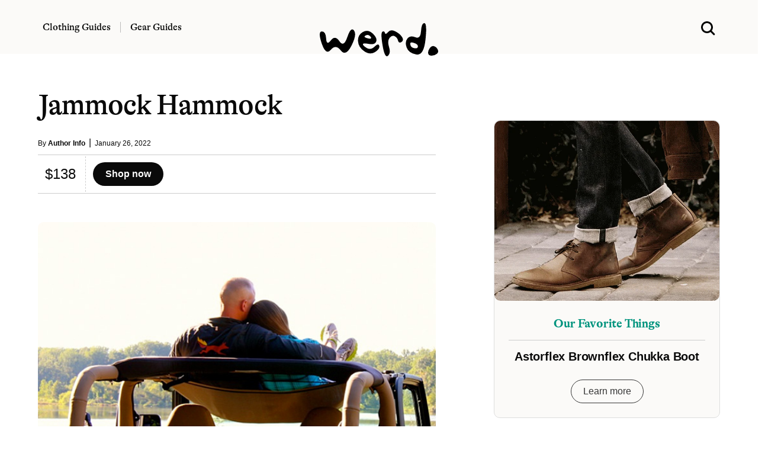

--- FILE ---
content_type: text/html; charset=UTF-8
request_url: https://www.werd.com/31624/jammock-hammock/
body_size: 9362
content:
<!DOCTYPE html>
<html lang="en">
<head>
<meta name="viewport" content="width=device-width">

<link
    rel="preload"
    href="/typeface/GT-Alpina-Standard-Regular.woff2"
    as="font"
    type="font/woff2"
    crossOrigin
/>

<link
    rel="preload"
    href="/typeface/GT-Alpina-Standard-Medium.woff2"
    as="font"
    type="font/woff2"
    crossOrigin
/>



<style>
@font-face {
  font-family: 'Alpina';
  font-style: normal;
  font-weight: 400;
  src: url('/typeface/GT-Alpina-Standard-Regular.woff2') format('woff2');
  font-display: swap;
            }

@font-face {
  font-family: 'Alpina';
  font-style: normal;
  font-weight: 500;
  src: url('/typeface/GT-Alpina-Standard-Medium.woff2') format('woff2');
  font-display: swap;
            }

@font-face {
  font-family: 'Alpina';
  font-style: normal;
  font-weight: 700;
  src: url('/typeface/GT-Alpina-Standard-Bold.woff2') format('woff2');
  font-display: swap;
            }
</style>

<link rel="stylesheet" href="/bulma.min.css">
<link rel="apple-touch-icon" sizes="180x180" href="/apple-touch-icon.png">
<link rel="icon" type="image/png" sizes="32x32" href="/favicon-32x32.png">
<link rel="icon" type="image/png" sizes="16x16" href="/favicon-16x16.png">
<link rel="alternate" type="application/rss+xml" href="https://www.werd.com/feed">
<link rel="dns-prefetch" href="https://www.google-analytics.com" />
<meta name="p:domain_verify" content="471a7c43a4b6cb1b027dfe0887196ae2"/>
<meta name="google-site-verification" content="3cKVxCmxyO54uw1q95b6wFA63rHlhjQj1Id1zNxPOMk" />

<link rel="preload" href="https://www.werd.com/wp-content/uploads/2015/09/Jammock-Hammock.jpg" as="image">

<link rel="alternate" type="application/rss+xml" href="https://www.werd.com/feed/" />


		<!-- All in One SEO Pro 4.5.1.1 - aioseo.com -->
		<title>Jammock Hammock | WERD</title>
		<meta name="description" content="It turns your truck bed or Jeep roll cage into a place to hang out. The American-made Jammock is a hammock for your vehicle made out of 1000 Denier Cordura. In your Jeep Wrangler (1987 to present YJ, TJ, JK, JKU) it offers shade and/or rooftop seating. In your pickup (fits most) it will keep" />
		<meta name="robots" content="max-snippet:-1, max-image-preview:large, max-video-preview:-1" />
		<link rel="canonical" href="https://www.werd.com/31624/jammock-hammock/" />
		<meta name="generator" content="All in One SEO Pro (AIOSEO) 4.5.1.1" />
		<meta property="og:locale" content="en_US" />
		<meta property="og:site_name" content="werd.com" />
		<meta property="og:type" content="article" />
		<meta property="og:title" content="Jammock Hammock | WERD" />
		<meta property="og:description" content="It turns your truck bed or Jeep roll cage into a place to hang out. The American-made Jammock is a hammock for your vehicle made out of 1000 Denier Cordura. In your Jeep Wrangler (1987 to present YJ, TJ, JK, JKU) it offers shade and/or rooftop seating. In your pickup (fits most) it will keep" />
		<meta property="og:url" content="https://www.werd.com/31624/jammock-hammock/" />
		<meta property="og:image" content="https://www.werd.com/wp-content/uploads/2015/09/Jammock-Hammock.jpg" />
		<meta property="og:image:secure_url" content="https://www.werd.com/wp-content/uploads/2015/09/Jammock-Hammock.jpg" />
		<meta property="og:image:width" content="620" />
		<meta property="og:image:height" content="474" />
		<meta property="article:published_time" content="2015-09-18T16:50:00+00:00" />
		<meta property="article:modified_time" content="2022-01-26T18:32:30+00:00" />
		<meta property="article:publisher" content="https://www.facebook.com/werdcom/" />
		<meta name="twitter:card" content="summary_large_image" />
		<meta name="twitter:site" content="@werdcom" />
		<meta name="twitter:title" content="Jammock Hammock | WERD" />
		<meta name="twitter:description" content="It turns your truck bed or Jeep roll cage into a place to hang out. The American-made Jammock is a hammock for your vehicle made out of 1000 Denier Cordura. In your Jeep Wrangler (1987 to present YJ, TJ, JK, JKU) it offers shade and/or rooftop seating. In your pickup (fits most) it will keep" />
		<meta name="twitter:creator" content="@werdcom" />
		<meta name="twitter:image" content="https://www.werd.com/wp-content/uploads/2015/09/Jammock-Hammock.jpg" />
		<script type="application/ld+json" class="aioseo-schema">
			{"@context":"https:\/\/schema.org","@graph":[{"@type":"Article","@id":"https:\/\/www.werd.com\/31624\/jammock-hammock\/#article","name":"Jammock Hammock | WERD","headline":"Jammock Hammock","author":{"@id":"https:\/\/www.werd.com\/author\/werdauthors\/#author"},"publisher":{"@id":"https:\/\/www.werd.com\/#organization"},"image":{"@type":"ImageObject","url":"https:\/\/www.werd.com\/wp-content\/uploads\/2015\/09\/Jammock-Hammock.jpg","width":620,"height":474},"datePublished":"2015-09-18T16:50:00-07:00","dateModified":"2022-01-26T18:32:30-08:00","inLanguage":"en-US","mainEntityOfPage":{"@id":"https:\/\/www.werd.com\/31624\/jammock-hammock\/#webpage"},"isPartOf":{"@id":"https:\/\/www.werd.com\/31624\/jammock-hammock\/#webpage"},"articleSection":"Legacy (Gear), Hammocks"},{"@type":"BreadcrumbList","@id":"https:\/\/www.werd.com\/31624\/jammock-hammock\/#breadcrumblist","itemListElement":[{"@type":"ListItem","@id":"https:\/\/www.werd.com\/#listItem","position":1,"name":"Home","item":"https:\/\/www.werd.com\/","nextItem":"https:\/\/www.werd.com\/31624\/jammock-hammock\/#listItem"},{"@type":"ListItem","@id":"https:\/\/www.werd.com\/31624\/jammock-hammock\/#listItem","position":2,"name":"Jammock Hammock","previousItem":"https:\/\/www.werd.com\/#listItem"}]},{"@type":"Organization","@id":"https:\/\/www.werd.com\/#organization","name":"WERD","url":"https:\/\/www.werd.com\/","logo":{"@type":"ImageObject","url":"https:\/\/werd.com\/wp-content\/uploads\/2022\/01\/werd_black_large.png","@id":"https:\/\/www.werd.com\/31624\/jammock-hammock\/#organizationLogo"},"image":{"@id":"https:\/\/www.werd.com\/#organizationLogo"},"sameAs":["https:\/\/www.facebook.com\/werdcom\/","https:\/\/twitter.com\/werdcom\/","https:\/\/www.pinterest.com\/werdcom\/"]},{"@type":"Person","@id":"https:\/\/www.werd.com\/author\/werdauthors\/#author","url":"https:\/\/www.werd.com\/author\/werdauthors\/","name":"Author Info","image":{"@type":"ImageObject","@id":"https:\/\/www.werd.com\/31624\/jammock-hammock\/#authorImage","url":"https:\/\/secure.gravatar.com\/avatar\/4d8d6e0324da2f46bf5bb886d9d700a7?s=96&d=mm&r=g","width":96,"height":96,"caption":"Author Info"}},{"@type":"WebPage","@id":"https:\/\/www.werd.com\/31624\/jammock-hammock\/#webpage","url":"https:\/\/www.werd.com\/31624\/jammock-hammock\/","name":"Jammock Hammock | WERD","description":"It turns your truck bed or Jeep roll cage into a place to hang out. The American-made Jammock is a hammock for your vehicle made out of 1000 Denier Cordura. In your Jeep Wrangler (1987 to present YJ, TJ, JK, JKU) it offers shade and\/or rooftop seating. In your pickup (fits most) it will keep","inLanguage":"en-US","isPartOf":{"@id":"https:\/\/www.werd.com\/#website"},"breadcrumb":{"@id":"https:\/\/www.werd.com\/31624\/jammock-hammock\/#breadcrumblist"},"author":{"@id":"https:\/\/www.werd.com\/author\/werdauthors\/#author"},"creator":{"@id":"https:\/\/www.werd.com\/author\/werdauthors\/#author"},"image":{"@type":"ImageObject","url":"https:\/\/www.werd.com\/wp-content\/uploads\/2015\/09\/Jammock-Hammock.jpg","@id":"https:\/\/www.werd.com\/31624\/jammock-hammock\/#mainImage","width":620,"height":474},"primaryImageOfPage":{"@id":"https:\/\/www.werd.com\/31624\/jammock-hammock\/#mainImage"},"datePublished":"2015-09-18T16:50:00-07:00","dateModified":"2022-01-26T18:32:30-08:00"},{"@type":"WebSite","@id":"https:\/\/www.werd.com\/#website","url":"https:\/\/www.werd.com\/","name":"WERD. Gear & Clothing Buying Guides for Men","description":"WERD is a men's product discovery guide featuring the best gear & menswear.","inLanguage":"en-US","publisher":{"@id":"https:\/\/www.werd.com\/#organization"}}]}
		</script>
		<!-- All in One SEO Pro -->



<style>

a:hover {
  text-decoration:underline;
}

a {
  color: #0066CC;
}

ul.homelist {
  list-style-type: square;
}

.round-corners, .size-full {border-radius: 10px;}

@media screen and (min-width: 1024px) {
  .h-scroll {border-right: 1px dashed rgba(0,0,0,.2);}
  .h-scroll:last-child {border-right: 0;}
  .content-top-left:nth-child(1) {border-bottom: 1px dashed rgba(0,0,0,.2); }
  .content-top-right:nth-child(1) {border-bottom: 1px dashed rgba(0,0,0,.2); }
  .content-block {border-right: 1px dashed rgba(0,0,0,.2); }
  .content-block-main {border-bottom: 1px dashed rgba(0,0,0,.2);}
  .content-block-feature {border-right: 1px dashed rgba(0,0,0,.2); }
  .content-block-feature:last-of-type {border-right: 0; }
  .content-block-list {border-right: 1px dashed rgba(0,0,0,.2); }
  .content-block-full, .content-block-full-cat {border-right: 1px dashed rgba(0,0,0,.2); border-bottom: 1px dashed rgba(0,0,0,.2);}
  .content-block-full-two-cols {border-right: 1px dashed rgba(0,0,0,.2); border-bottom: 1px dashed rgba(0,0,0,.2);}
  .content-block:last-child {border-right: 0;}
  .content-block:nth-child(3n+3), .content-block-list:nth-child(even), .content-block-full:nth-child(3n+1), .content-block-full-cat:nth-child(3n), .content-block-full-two-cols:nth-child(even) {border-right: 0;}
  .description-block-ad {padding:20px;}
}

@media screen and (max-width: 1024px) {
  .h-scroll {border-right: 1px dashed rgba(0,0,0,.2);}
  .h-scroll:last-child {border: 0;}
  .content-top-left {border-bottom: 1px dashed rgba(0,0,0,.2); }
  .content-top-right:nth-child(1) {border-bottom: 1px dashed rgba(0,0,0,.2); }
  .content-block-main {border-bottom: 1px dashed rgba(0,0,0,.2); padding:36px 0 12px 0;}
  .content-block, .content-block-full-cat, .content-block-top {border-bottom: 1px dashed rgba(0,0,0,.2);}
  .content-block-feature {border-right: 0px; border-bottom: 1px dashed rgba(0,0,0,.2);}
  .content-block-feature:last-of-type {border-bottom: 0; }
  .content-block-full, .content-block-full-two-cols {border: 1px dashed rgba(0,0,0,.2); border-top:0; padding:36px 0 12px 0;}
  .description-block {margin-bottom: 20px;}
  .description-block:last-child {padding-bottom: 0px;}
  .navbar-item {padding-left:0;}
  .navbar-burger {margin-left:0;}
  .description-block-ad {padding:10px;}
}

.gads {background:#fff;height:250px;overflow:hidden;}
.gads_300_600 {background:#fff;height:600px;overflow:hidden;}


.navstick {
position: -webkit-sticky;
position: sticky;
top: 0;
}

.article-copy a:link {text-decoration-line: underline;
    text-decoration-thickness: 1px;
    text-underline-position: under;
   -webkit-text-stroke: 0.15px; }

.article-copy h2 {font-family: 'Alpina', serif;}
.article-copy .box {font-family: 'Alpina', serif; font-weight:500;}

#svg-image {
    transition: all 0.5s ease;
}

</style>


</head>
<body>

  <div class="mt-3 pb-5 navstick is-hidden-mobile is-hidden-tablet-only" style="z-index:1000; background-color:#fbfaf8;">

    <div class="columns is-vcentered">
      <div class="column is-one-third">


<nav class="navbar px-6 mx-5" style="background-color:#fbfaf8;">

          <div class="navbar-item pl-0 pb-0 pt-3">
            <a class="title has-text-black is-size-6 pr-4" href="/clothing/" style="font-family: 'Alpina', serif; font-weight: 500; border-right: 1px solid #bbb;">Clothing Guides</a>
          </div>

          <div class="navbar-item pb-0 pl-1 pt-3">
          <a class="title has-text-black is-size-6 pl-0" href="/gear/" style="font-family: 'Alpina', serif; font-weight: 500;">Gear Guides</a>
          </div>
      </div>
      <div class="column is-one-third has-text-centered">

      <div id="svg-container" class="pt-3">
        <a href="/">
      <svg id="svg-image" width="200" xmlns="http://www.w3.org/2000/svg" viewBox="0 0 256.219 71.688" style="position:relative; margin-bottom:-44px;">
        <title>werd.com</title>
        <path id="werd." d="M360.981,226.688q0.9,15.966,10.181,3.955t18.677,1.9q9.4,13.916,17.016-9.058t14.4-14.282q6.786,8.693-5.445,32.886t-23.169,10.18Q381.708,238.26,371.089,251t-19.458-13.135q-8.838-25.878-.195-26.514T360.981,226.688Zm104.981,17.358q-8.472,8.18-16.919,3.149t-8.521-8.178q-0.072-3.15,12.989-.733t15.82-5.249q2.759-7.665-7.666-17.285T440.132,212.7q-11.109,6.569-10.156,19.776t13.5,21.679q12.548,8.472,23.291,1.758t9.2-13.379Q474.433,235.868,465.962,244.046Zm-20-23.779q4.98-2.905,9.131.293t3.125,5.4q-1.026,2.2-9.131-.293T445.967,220.267ZM497.114,245q-4.174-13.231,1.172-19.8t10.938-3.662a14.389,14.389,0,0,1,7.373,9.546q1.782,6.64,7.5,2.979t1.05-10.816q-4.664-7.152-14.624-12.207t-15.552,1.66q-5.592,6.714-6.714,1.807t-5.444-2.588q-4.321,2.319.415,30.054t11.4,22Q501.289,258.23,497.114,245Zm69.165-34.2q-1.124,17.749-12.158,13.086t-17.187,2.685q-6.153,7.35-1.758,19.385T555.9,261.087q16.333,3.1,20.069-32.251t-2.417-35.571Q567.4,193.045,566.279,210.794Zm-14.038,36.792q-6.861-1.172-8.471-5.786t0.073-6.2q1.685-1.587,8.911,1.1t6.787,7.373Q559.1,248.758,552.241,247.586ZM589.6,263.6a18.152,18.152,0,0,0,11.01-3.931q4.443-3.637,1.807-9.18a12.979,12.979,0,0,0-7.886-7.226q-5.248-1.684-9.546,4.589t-3.125,11.158Q583.028,263.895,589.6,263.6Z" transform="translate(-347.156 -193.25)"/>
      </svg>
      </a>
    </div>

    </div>
<div class="column is-one-third has-text-right">

<div class="container mt-5">
    <a class="px-6 mx-5 search-menu" href="#">
    <svg xmlns="http://www.w3.org/2000/svg" width="24" height="24" viewBox="0 0 16 16" role="img">
      <title>Search WERD</title>
    <path fill-rule="evenodd" clip-rule="evenodd" d="M10.6002 12.0498C9.49758 12.8568 8.13777 13.3333 6.66667 13.3333C2.98477 13.3333 0 10.3486 0 6.66667C0 2.98477 2.98477 0 6.66667 0C10.3486 0 13.3333 2.98477 13.3333 6.66667C13.3333 8.15637 12.8447 9.53194 12.019 10.6419C12.0265 10.6489 12.0338 10.656 12.0411 10.6633L15.2935 13.9157C15.6841 14.3063 15.6841 14.9394 15.2935 15.33C14.903 15.7205 14.2699 15.7205 13.8793 15.33L10.6269 12.0775C10.6178 12.0684 10.6089 12.0592 10.6002 12.0498ZM11.3333 6.66667C11.3333 9.244 9.244 11.3333 6.66667 11.3333C4.08934 11.3333 2 9.244 2 6.66667C2 4.08934 4.08934 2 6.66667 2C9.244 2 11.3333 4.08934 11.3333 6.66667Z"></path>
    </svg>
    </a>
  </div>
  </div>
</div>


  </div>



  <div class="section navstick is-hidden-desktop py-1" style="border-bottom:1px dashed #ccc; z-index:1000; background-color:#fbfaf8;">


<div class="columns is-vcentered is-mobile mb-0">

<div class="column pl-0 pb-0">

  <a role="button" class="navbar-burger" aria-label="menu" aria-expanded="false" data-target="navbarMOB" style="margin-left:-5px; margin-top:2px;">
  <span aria-hidden="true"></span>
  <span aria-hidden="true"></span>
  <span aria-hidden="true"></span>
  </a>

</div>


<div class="column pb-0">
<a href="/">
      <svg xmlns="http://www.w3.org/2000/svg" width="100" height="30" viewBox="0 0 256.219 71.688" style="margin-left:10px; margin-top:5px;">
        <title>werd.com gear for men</title>
        <path id="werd." d="M360.981,226.688q0.9,15.966,10.181,3.955t18.677,1.9q9.4,13.916,17.016-9.058t14.4-14.282q6.786,8.693-5.445,32.886t-23.169,10.18Q381.708,238.26,371.089,251t-19.458-13.135q-8.838-25.878-.195-26.514T360.981,226.688Zm104.981,17.358q-8.472,8.18-16.919,3.149t-8.521-8.178q-0.072-3.15,12.989-.733t15.82-5.249q2.759-7.665-7.666-17.285T440.132,212.7q-11.109,6.569-10.156,19.776t13.5,21.679q12.548,8.472,23.291,1.758t9.2-13.379Q474.433,235.868,465.962,244.046Zm-20-23.779q4.98-2.905,9.131.293t3.125,5.4q-1.026,2.2-9.131-.293T445.967,220.267ZM497.114,245q-4.174-13.231,1.172-19.8t10.938-3.662a14.389,14.389,0,0,1,7.373,9.546q1.782,6.64,7.5,2.979t1.05-10.816q-4.664-7.152-14.624-12.207t-15.552,1.66q-5.592,6.714-6.714,1.807t-5.444-2.588q-4.321,2.319.415,30.054t11.4,22Q501.289,258.23,497.114,245Zm69.165-34.2q-1.124,17.749-12.158,13.086t-17.187,2.685q-6.153,7.35-1.758,19.385T555.9,261.087q16.333,3.1,20.069-32.251t-2.417-35.571Q567.4,193.045,566.279,210.794Zm-14.038,36.792q-6.861-1.172-8.471-5.786t0.073-6.2q1.685-1.587,8.911,1.1t6.787,7.373Q559.1,248.758,552.241,247.586ZM589.6,263.6a18.152,18.152,0,0,0,11.01-3.931q4.443-3.637,1.807-9.18a12.979,12.979,0,0,0-7.886-7.226q-5.248-1.684-9.546,4.589t-3.125,11.158Q583.028,263.895,589.6,263.6Z" transform="translate(-347.156 -193.25)"/>
      </svg>
    </a>
</div>


<div class="column has-text-right pb-0">

  <a class="search-menu" href="#">
  <svg xmlns="http://www.w3.org/2000/svg" width="24" height="24" viewBox="0 0 16 16" style="margin-top:8px;" role="img">
    <title>Search WERD</title>
  <path fill-rule="evenodd" clip-rule="evenodd" d="M10.6002 12.0498C9.49758 12.8568 8.13777 13.3333 6.66667 13.3333C2.98477 13.3333 0 10.3486 0 6.66667C0 2.98477 2.98477 0 6.66667 0C10.3486 0 13.3333 2.98477 13.3333 6.66667C13.3333 8.15637 12.8447 9.53194 12.019 10.6419C12.0265 10.6489 12.0338 10.656 12.0411 10.6633L15.2935 13.9157C15.6841 14.3063 15.6841 14.9394 15.2935 15.33C14.903 15.7205 14.2699 15.7205 13.8793 15.33L10.6269 12.0775C10.6178 12.0684 10.6089 12.0592 10.6002 12.0498ZM11.3333 6.66667C11.3333 9.244 9.244 11.3333 6.66667 11.3333C4.08934 11.3333 2 9.244 2 6.66667C2 4.08934 4.08934 2 6.66667 2C9.244 2 11.3333 4.08934 11.3333 6.66667Z"></path>
  </svg>
  </a>

</div>
</div>


<div class="navbar-menu navbarMOB is-hidden-desktop is-shadowless" style="background-color:#fbfaf8;">
    <div class="navbar-start pt-4">
      <a href="/clothing/" class="navbar-item has-text-black title is-size-4 mt-2" style="font-family: 'Alpina', serif;">Clothing Guides</a>
      <a href="/gear/" class="navbar-item has-text-black title is-size-4 my-0" style="font-family: 'Alpina', serif;">Gear Guides</a>

      <div class="columns is-mobile mt-6" style="width:100%; margin-left:20px;">
        <div class="column">
          <a rel="noopener" href="https://www.facebook.com/werdcom/" target="_blank"><svg xmlns="http://www.w3.org/2000/svg" width="18" height="18" viewBox="0 0 24 24"><title>facebook</title><path d="M9 8h-3v4h3v12h5v-12h3.642l.358-4h-4v-1.667c0-.955.192-1.333 1.115-1.333h2.885v-5h-3.808c-3.596 0-5.192 1.583-5.192 4.615v3.385z"/></svg></a>
        </div>
        <div class="column">
          <a rel="noopener" href="https://twitter.com/werdcom/" target="_blank"><svg xmlns="http://www.w3.org/2000/svg" width="18" height="18" viewBox="0 0 24 24"><title>twitter</title><path d="M24 4.557c-.883.392-1.832.656-2.828.775 1.017-.609 1.798-1.574 2.165-2.724-.951.564-2.005.974-3.127 1.195-.897-.957-2.178-1.555-3.594-1.555-3.179 0-5.515 2.966-4.797 6.045-4.091-.205-7.719-2.165-10.148-5.144-1.29 2.213-.669 5.108 1.523 6.574-.806-.026-1.566-.247-2.229-.616-.054 2.281 1.581 4.415 3.949 4.89-.693.188-1.452.232-2.224.084.626 1.956 2.444 3.379 4.6 3.419-2.07 1.623-4.678 2.348-7.29 2.04 2.179 1.397 4.768 2.212 7.548 2.212 9.142 0 14.307-7.721 13.995-14.646.962-.695 1.797-1.562 2.457-2.549z"/></svg></a>
        </div>
        <div class="column">
          <a rel="noopener" href="https://www.pinterest.com/werdcom/" target="_blank"><svg xmlns="http://www.w3.org/2000/svg" width="18" height="18" viewBox="0 0 24 24"><title>pinterest</title><path d="M12 0c-6.627 0-12 5.372-12 12 0 5.084 3.163 9.426 7.627 11.174-.105-.949-.2-2.405.042-3.441.218-.937 1.407-5.965 1.407-5.965s-.359-.719-.359-1.782c0-1.668.967-2.914 2.171-2.914 1.023 0 1.518.769 1.518 1.69 0 1.029-.655 2.568-.994 3.995-.283 1.194.599 2.169 1.777 2.169 2.133 0 3.772-2.249 3.772-5.495 0-2.873-2.064-4.882-5.012-4.882-3.414 0-5.418 2.561-5.418 5.207 0 1.031.397 2.138.893 2.738.098.119.112.224.083.345l-.333 1.36c-.053.22-.174.267-.402.161-1.499-.698-2.436-2.889-2.436-4.649 0-3.785 2.75-7.262 7.929-7.262 4.163 0 7.398 2.967 7.398 6.931 0 4.136-2.607 7.464-6.227 7.464-1.216 0-2.359-.631-2.75-1.378l-.748 2.853c-.271 1.043-1.002 2.35-1.492 3.146 1.124.347 2.317.535 3.554.535 6.627 0 12-5.373 12-12 0-6.628-5.373-12-12-12z" fill-rule="evenodd" clip-rule="evenodd"/></svg></a>
        </div>
        <div class="column">
          <a rel="noopener" href="https://flipboard.com/@werdcom" target="_blank"><svg xmlns="http://www.w3.org/2000/svg" width="18px" height="18px" viewBox="0 0 24 24"><path d="M0 0v24h24V0H0zm19.2 9.6h-4.8v4.8H9.6v4.8H4.8V4.8h14.4v4.8z"/></svg></a>
        </div>
      </div>



    </div>
</div>
</div>


  </div>
</nav>




      <div class="show-search has-text-centered pt-5 is-relative px-5" style="display:none; width:100%; background-color:#fbfaf8;">
        <form role="search" method="get" action="https://www.werd.com/">
        <div class="control has-icons-left">
        <input class="input is-large is-shadowless" name="s" placeholder="Search" id="search-field" style="font-family: 'Alpina', serif; font-weight:700;">
        <span class="icon is-medium is-left">
          <svg xmlns="http://www.w3.org/2000/svg" width="24" height="24" viewBox="0 0 16 16">
      <path fill-rule="evenodd" clip-rule="evenodd" d="M10.6002 12.0498C9.49758 12.8568 8.13777 13.3333 6.66667 13.3333C2.98477 13.3333 0 10.3486 0 6.66667C0 2.98477 2.98477 0 6.66667 0C10.3486 0 13.3333 2.98477 13.3333 6.66667C13.3333 8.15637 12.8447 9.53194 12.019 10.6419C12.0265 10.6489 12.0338 10.656 12.0411 10.6633L15.2935 13.9157C15.6841 14.3063 15.6841 14.9394 15.2935 15.33C14.903 15.7205 14.2699 15.7205 13.8793 15.33L10.6269 12.0775C10.6178 12.0684 10.6089 12.0592 10.6002 12.0498ZM11.3333 6.66667C11.3333 9.244 9.244 11.3333 6.66667 11.3333C4.08934 11.3333 2 9.244 2 6.66667C2 4.08934 4.08934 2 6.66667 2C9.244 2 11.3333 4.08934 11.3333 6.66667Z"></path>
      </svg>
        </span>
      </div></form>

    </div>


<style>
.vid_container{
    overflow:hidden;
    padding-bottom:56.25%;
    position:relative;
    height:0;
}
.vid_container iframe{
    left:0;
    top:0;
    height:100%;
    width:100%;
    position:absolute;
}
</style>






<section class="section pt-0 mt-3">
  <div class="container">

<div class="columns is-variable is-6">
<div class="column is-three-fifths mt-5">


  

 <h1 class="title is-1 is-size-3-mobile mt-5 has-text-black" style="font-family: 'Alpina', serif; font-weight:500; letter-spacing:-.02em;">Jammock Hammock</h1>

<div class="mt-3 is-size-7 has-text-black">By <a href="https://www.werd.com/author/werdauthors/" class="has-text-weight-bold has-text-black">Author Info</a>&nbsp; <span class="is-size-6 has-text-weight-light">|</span> &nbsp;January 26, 2022</div>

<hr class="mt-2 mb-0" style="border:0; height:1px; background-color: #ccc;" noshade="">


<div class="columns is-mobile my-0 py-0">

  <div class="column is-narrow">
    <div class="columns is-mobile is-vcentered"><div class="column pl-5 pr-4 is-size-4 is-size-5-mobile has-text-black" style="border-right:1px dashed #ccc; white-space: nowrap;">$138</div><div class="column"><a href="http://www.jammock.com/" class="button is-black is-rounded has-text-weight-bold" target="_blank" rel="noopener sponsored">  Shop now</a></div></div>
  </div>
  <div class="column">
    &nbsp;
  </div>
</div>
<hr class="mb-6 mt-0" style="border:0; height:1px; background-color: #ccc;" noshade />



<div class="mt-4"><img src="https://www.werd.com/wp-content/uploads/2015/09/Jammock-Hammock.jpg" width="1200" height="960" loading="eager" alt="Jammock Hammock" title="Jammock Hammock" style="border-radius:10px;"></div>


<div class="container is-size-7 has-text-grey">

<div class="mt-4">&nbsp;</div>

<div class="has-text-black is-size-5 content article-copy" style="font-family: georgia, serif; letter-spacing:-.1px;">
  <p>It turns your truck bed or Jeep roll cage into a place to hang out. The American-made Jammock is a hammock for your vehicle made out of 1000 Denier Cordura. In your Jeep Wrangler (1987 to present YJ, TJ, JK, JKU) it offers shade and/or rooftop seating. In your pickup (fits most) it will keep cargo secure &amp; provide a nice place to nap.</p>
</div>


<div class="container pt-1 pb-4 mt-0 mb-1">

<hr class="mt-4 mb-0" style="border:0; height:1px; background-color: #ccc;" noshade />

<div class="columns is-mobile my-0 py-0">

  <div class="column is-narrow">
    <div class="columns is-mobile is-vcentered"><div class="column pl-5 pr-4 is-size-4 is-size-5-mobile has-text-black" style="border-right:1px dashed #ccc; white-space: nowrap;">$138</div><div class="column"><a href="http://www.jammock.com/" class="button is-black is-rounded has-text-weight-bold" target="_blank" rel="noopener sponsored">  Shop now</a></div></div>
  </div>
  <div class="column">
    &nbsp;
  </div>
</div>


<hr class="mb-6 mt-0" style="border:0; height:1px; background-color: #ccc;" noshade />
</div>




      






<div class="container has-text-centered">

<span class="has-text-black has-text-weight-bold is-size-5">SHARE THIS:</span><br /><br />

<p class="buttons is-hidden-mobile is-centered">

  <a class="button is-small is-rounded has-text-weight-semibold has-text-black" target="_blank" rel="nofollow noopener" href="https://www.facebook.com/sharer.php?&amp;u=https://www.werd.com/31624/jammock-hammock/" onclick="window.open(this.href,this.target,'width=600,height=400,resizeable,scrollbars');return false;" title="Facebook Like">
    <span class="icon">
      <svg id="facebook" width="12" height="12" data-name="facebook" xmlns="http://www.w3.org/2000/svg" viewBox="0 0 30.61 59.03">
          <title>facebook</title>
          <path fill="#3b5998" d="M47.2,12.76H41.63c-4.36,0-5.18,2.09-5.18,5.11v6.71h10.4l-1.38,10.5h-9V62H25.59V35.07h-9V24.57h9V16.84c0-9,5.5-13.87,13.52-13.87a69.4,69.4,0,0,1,8.09.43Z" transform="translate(-16.59 -2.97)"/>
      </svg>
    </span>
    <span>Share</span>
  </a>

  <a class="button is-small is-rounded has-text-weight-semibold has-text-black" target="_blank" rel="nofollow noopener" href="https://twitter.com/share?text=Jammock Hammock&amp;url=https://www.werd.com/31624/jammock-hammock/&amp;via=werdcom" onclick="window.open(this.href,this.target,'width=600,height=500,resizeable,scrollbars');return false;" title="Twitter Tweet">
    <span class="icon">
      <svg id="twitter" width="12" height="12" data-name="twitter" xmlns="http://www.w3.org/2000/svg" viewBox="0 0 58.1 47.2">
          <title>twitter</title>
          <path fill="#00acee" d="M54.86,20.19v1.55c0,15.74-12,33.88-33.88,33.88A33.64,33.64,0,0,1,2.74,50.27a24.55,24.55,0,0,0,2.88.15A23.84,23.84,0,0,0,20.4,45.33,11.93,11.93,0,0,1,9.27,37.07a15,15,0,0,0,2.25.18,12.58,12.58,0,0,0,3.13-.41A11.91,11.91,0,0,1,5.1,25.17V25a12,12,0,0,0,5.38,1.51A11.92,11.92,0,0,1,6.8,10.61,33.84,33.84,0,0,0,31.35,23.06a13.44,13.44,0,0,1-.29-2.73,11.92,11.92,0,0,1,20.61-8.15,23.43,23.43,0,0,0,7.56-2.87A11.87,11.87,0,0,1,54,15.88,23.87,23.87,0,0,0,60.84,14,25.59,25.59,0,0,1,54.86,20.19Z" transform="translate(-2.74 -8.42)"/>
      </svg>
    </span>
    <span>Tweet</span>
  </a>

  <a class="button is-small is-rounded has-text-weight-semibold has-text-black" target="_blank" rel="nofollow noopener" href="https://www.pinterest.com/pin/create/button/?url=https://www.werd.com/31624/jammock-hammock/" onclick="window.open(this.href,this.target,'width=600,height=400,resizeable,scrollbars');return false;" title="Pinterest Pin">
    <span class="icon">
      <svg id="pinterest" width="12" height="12" xmlns="http://www.w3.org/2000/svg" xmlns:xlink="http://www.w3.org/1999/xlink"
      	 viewBox="0 0 512.883 512.883">
      <path style="fill:#CB1F24;" d="M256.441,0c-141.241,0-256,114.759-256,256c0,105.048,62.676,195.09,153.6,234.814
      	c-0.883-17.655,0-39.724,4.414-59.145c5.297-21.186,32.662-139.476,32.662-139.476s-7.945-16.772-7.945-40.607
      	c0-37.959,22.069-66.207,49.434-66.207c22.952,0,34.428,17.655,34.428,38.841c0,22.952-15.007,58.262-22.952,90.924
      	c-6.179,27.366,13.241,49.434,40.607,49.434c48.552,0,81.214-62.676,81.214-135.945c0-56.497-37.959-97.986-106.814-97.986
      	c-77.683,0-126.234,58.262-126.234,122.703c0,22.069,6.179,37.959,16.772,50.317c4.414,5.297,5.297,7.945,3.531,14.124
      	c-0.883,4.414-4.414,15.89-5.297,20.303c-1.766,6.179-7.062,8.828-13.241,6.179c-36.193-15.007-52.083-53.848-52.083-97.986
      	c0-72.386,60.91-159.779,182.731-159.779c97.986,0,162.428,70.621,162.428,146.538c0,100.634-55.614,175.669-137.71,175.669
      	c-27.366,0-53.848-15.007-62.676-31.779c0,0-15.007,59.145-17.655,70.621c-5.297,19.421-15.89,39.724-25.6,54.731
      	c22.952,7.062,47.669,10.593,72.386,10.593c141.241,0,256-114.759,256-256S397.683,0,256.441,0"/>
      </svg>
    </span>
    <span>Pin</span>
  </a>

  <a class="button is-small is-rounded has-text-weight-semibold has-text-black" target="_blank" rel="nofollow noopener" href="https://share.flipboard.com/bookmarklet/popout?v=2&amp;title=Jammock Hammock&amp;url=https://www.werd.com/31624/jammock-hammock/&amp;utm_campaign=tools&amp;utm_medium=article-share&amp;utm_source=werd.com" onclick="window.open(this.href,this.target,'width=600,height=400,resizeable,scrollbars');return false;" title="Flip this">
    <span class="icon">
      <svg id="Layer_1" xmlns="http://www.w3.org/2000/svg" viewBox="0 0 250 250" width="12" height="12"><style>.st0{fill:#fff}.st1{fill:#e12828}.st2{fill:#faeaea}.st3{fill:#fad4d4}</style><path class="st0" d="M0 0h250v250H0z"/><path class="st1" d="M0 0v250h250V0H0zm200 100h-50v50h-50v50H50V50h150v50z"/><path class="st2" d="M150.5 50H100v50h100V50z"/><path class="st3" d="M100 100h50v50h-50z"/></svg>
    </span>
    <span>Flip</span>
  </a>

</p>


<button class="is-hidden-desktop share-btn button is-rounded is-info is-light is-fullwidth has-text-weight-semibold" aria-label="Share">Share</button>

</div>
</div>
<br><br>
WERD has been reader-supported since 2009. When you buy through a link on our site, we may earn an affiliate commission. We do not accept compensation for reviews.



<div class="notification mt-6" style="border-radius:0; background-color:#fbfaf8; width:100%; border-top:1px solid #ccc; border-top-style:dashed; border-bottom:1px solid #ccc; border-bottom-style:dashed;">

<div class="container px-1">
  <div class="columns is-vcentered is-centered is-variable is-6">
  <div class="column">

  </div>

  <div class="column">

  

</div>
</div>
</div>

</div>



</div>

<div class="column is-narrow" style="width: 50px;"></div>

<div class="column pb-0 has-text-centered">


    <!-- RIGHT SIDE ADS -->

      <div style="position:sticky; position: -webkit-sticky; top:0;">
        <div class="container is-hidden-mobile mt-0" style="height:100px;"></div>
        <div id="sponsor_container_sidebar" style="background-color:#fbfaf8; border:1px solid #ddd; border-radius:10px;"></div>
      </div>

    </div>
  </div>





<!-- MORE TO EXPLORE -->

<div class="mt-6 pt-2 mb-0">
  <hr class="my-3" style="border:0; height:4px; background-color: #000;" noshade />
<span class="is-size-2 title is-size-4-mobile has-text-weight-bold has-text-black" style="font-family: 'DM Serif Display', serif; letter-spacing:.75px;">More to Explore</span>
</div>

<br class="is-hidden-mobile">


<div class="columns is-multiline is-variable is-6">
  
<div class="column is-one-third content-block is-relative">

    <a href="https://www.werd.com/best-tools/" title="Read More" class="is-size-6 has-text-dark">

      <figure class="image is-5by4 mt-4">
        <img width="600" height="480" src="https://www.werd.com/wp-content/uploads/2022/10/cool-tools-600x480.jpg" class="round-corners wp-post-image" alt="28 Best Cool Tools for Men" decoding="async" loading="lazy" itemprop="image" title="28 Best Cool Tools for Men" srcset="https://www.werd.com/wp-content/uploads/2022/10/cool-tools-600x480.jpg 600w, https://www.werd.com/wp-content/uploads/2022/10/cool-tools-768x614.jpg 768w, https://www.werd.com/wp-content/uploads/2022/10/cool-tools.jpg 1200w" sizes="(max-width: 600px) 100vw, 600px" />      </figure>
    <br />

    <div class="content description-block px-3">




      <a href="https://www.werd.com/best-tools/" title="28 Best Cool Tools for Men"><h4 class="is-size-4 is-size-5-mobile mb-3 mt-0 has-text-black" style="font-family: 'DM Serif Display', serif; letter-spacing:.5px;">28 Best Cool Tools for Men</h4></a>

    <span class="is-hidden-mobile"><br /></span>

    </div>
</div>


<div class="column is-one-third content-block is-relative">

    <a href="https://www.werd.com/best-lego-sets-for-adults/" title="Read More" class="is-size-6 has-text-dark">

      <figure class="image is-5by4 mt-4">
        <img width="600" height="480" src="https://www.werd.com/wp-content/uploads/2022/10/best-lego-sets-for-men-600x480.jpg" class="round-corners wp-post-image" alt="55 Best LEGO Sets for Adults" decoding="async" loading="lazy" itemprop="image" title="55 Best LEGO Sets for Adults" srcset="https://www.werd.com/wp-content/uploads/2022/10/best-lego-sets-for-men-600x480.jpg 600w, https://www.werd.com/wp-content/uploads/2022/10/best-lego-sets-for-men-768x614.jpg 768w, https://www.werd.com/wp-content/uploads/2022/10/best-lego-sets-for-men.jpg 1200w" sizes="(max-width: 600px) 100vw, 600px" />      </figure>
    <br />

    <div class="content description-block px-3">




      <a href="https://www.werd.com/best-lego-sets-for-adults/" title="55 Best LEGO Sets for Adults"><h4 class="is-size-4 is-size-5-mobile mb-3 mt-0 has-text-black" style="font-family: 'DM Serif Display', serif; letter-spacing:.5px;">55 Best LEGO Sets for Adults</h4></a>

    <span class="is-hidden-mobile"><br /></span>

    </div>
</div>


<div class="column is-one-third content-block is-relative">

    <a href="https://www.werd.com/best-books-for-men/" title="Read More" class="is-size-6 has-text-dark">

      <figure class="image is-5by4 mt-4">
        <img width="600" height="480" src="https://www.werd.com/wp-content/uploads/2022/09/best-books-for-men-600x480.jpg" class="round-corners wp-post-image" alt="20 Best Books for Men: Classic Novels You Must Read" decoding="async" loading="lazy" itemprop="image" title="20 Best Books for Men: Classic Novels You Must Read" srcset="https://www.werd.com/wp-content/uploads/2022/09/best-books-for-men-600x480.jpg 600w, https://www.werd.com/wp-content/uploads/2022/09/best-books-for-men-768x614.jpg 768w, https://www.werd.com/wp-content/uploads/2022/09/best-books-for-men.jpg 1200w" sizes="(max-width: 600px) 100vw, 600px" />      </figure>
    <br />

    <div class="content description-block px-3">




      <a href="https://www.werd.com/best-books-for-men/" title="20 Best Books for Men: Classic Novels You Must Read"><h4 class="is-size-4 is-size-5-mobile mb-3 mt-0 has-text-black" style="font-family: 'DM Serif Display', serif; letter-spacing:.5px;">20 Best Books for Men: Classic Novels You Must Read</h4></a>

    <span class="is-hidden-mobile"><br /></span>

    </div>
</div>

</div>









<script>
const shareBtn = document.querySelector('.share-btn');
shareBtn.addEventListener('click', () => {
  if (navigator.share) {
  navigator.share({
      title: 'WERD.',
      url: window.location.href
    })
}});
</script>




</div>
</section>



<section class="section" style="background-color:#222;">
    <div class="container mt-4">
      
    <br><br>

<div class="columns is-multiline">

  <div class="column has-text-centered">
    <span class="title has-text-white is-size-6">SECTIONS</span>
    <div class="is-size-6-mobile has-text-centered mt-2">
      <a href="/gear/" class="has-text-grey-light is-block py-2">Gear guides</a>
      <a href="/clothing/" class="has-text-grey-light is-block py-2">Clothing guides</a>
    </div>
    </div>

  <div class="column has-text-centered">
    <span class="has-text-white is-size-6 has-text-weight-bold">COMPANY</span>
    <div class="is-size-6-mobile has-text-centered mt-2">
      <a href="/contact-us/" class="has-text-grey-light is-block py-2">Contact us</a>
      <a href="/about/" class="has-text-grey-light is-block py-2">About us</a>
      <a href="/press-logo/" class="has-text-grey-light is-block py-2">Press logo</a>
      <a href="/privacy-policy/" class="has-text-grey-light is-block py-2">Privacy policy</a>
    </div>
  </div>

  <div class="column has-text-centered">
    <span class="has-text-white is-size-6 has-text-weight-bold">FOLLOW</span>
    <div class="is-size-6-mobile has-text-centered mt-2">
      <a rel="noopener" href="https://www.facebook.com/werdcom/" class="has-text-grey-light is-block py-2" target="_blank">Facebook</a>
      <a rel="noopener" href="https://twitter.com/werdcom/" class="has-text-grey-light is-block py-2" target="_blank">Twitter</a>
      <a rel="noopener" href="https://www.pinterest.com/werdcom/" class="has-text-grey-light is-block py-2" target="_blank">Pinterest</a>
      <a rel="noopener" href="https://flipboard.com/@werdcom" class="has-text-grey-light is-block py-2" target="_blank">Flipboard</a>
    </div>
  </div>
</div>


<div class="container has-text-centered mt-6">
<a href="/">
  <svg xmlns="http://www.w3.org/2000/svg" width="80" height="22" viewBox="0 0 256.219 71.688">
    <title>werd.com</title>
    <defs><style>.logo_foot {fill: #fff;fill-rule: evenodd;}</style></defs>
    <path id="werd." class="logo_foot" d="M34.981,51.688q0.9,15.967,10.181,3.955t18.677,1.9q9.4,13.916,17.017-9.058t14.4-14.282q6.786,8.692-5.444,32.886T66.647,77.273Q55.708,63.26,45.089,76T25.631,62.869q-8.838-25.878-.2-26.514T34.981,51.688ZM139.962,69.046q-8.472,8.179-16.919,3.149t-8.521-8.179q-0.072-3.149,12.989-.732t15.82-5.249q2.758-7.665-7.666-17.285T114.132,37.7q-11.109,6.568-10.156,19.775t13.5,21.68q12.547,8.472,23.291,1.758t9.2-13.379Q148.433,60.867,139.962,69.046ZM119.967,45.267q4.98-2.9,9.131.293t3.125,5.4q-1.026,2.2-9.131-.293T119.967,45.267ZM171.114,70q-4.175-13.232,1.172-19.8t10.938-3.662a14.39,14.39,0,0,1,7.373,9.546q1.782,6.641,7.5,2.978t1.05-10.815q-4.663-7.153-14.624-12.207T168.966,37.7q-5.592,6.714-6.714,1.807t-5.444-2.588q-4.322,2.32.415,30.054t11.4,22Q175.289,83.231,171.114,70Zm69.165-34.2q-1.123,17.75-12.158,13.086t-17.187,2.685q-6.153,7.349-1.758,19.385T229.9,86.087q16.334,3.1,20.069-32.251t-2.417-35.571Q241.4,18.045,240.279,35.794ZM226.241,72.586q-6.861-1.172-8.471-5.786t0.073-6.2q1.685-1.586,8.911,1.1t6.787,7.373Q233.1,73.758,226.241,72.586ZM263.6,88.6a18.145,18.145,0,0,0,11.01-3.931q4.443-3.637,1.807-9.18a12.98,12.98,0,0,0-7.886-7.227q-5.249-1.685-9.546,4.59t-3.125,11.157Q257.028,88.895,263.6,88.6Z" transform="translate(-21.156 -18.25)"/>
  </svg>
  </a>

<div class="is-size-7 mt-4" style="color:#909090;">
  A <a href="https://www.figurethree.com/" style="color:#86D4D9">FIGURE3</a> BRAND
  © 1997-2026</div>

</div>


    </div>
  </section>



  <script src="/jquery.js"></script>


  <!-- Google tag (gtag.js) -->
  <script async src="https://www.googletagmanager.com/gtag/js?id=G-YL31JEXE8X"></script>
  <script>
    window.dataLayer = window.dataLayer || [];
    function gtag(){dataLayer.push(arguments);}
    gtag('js', new Date());

    gtag('config', 'G-YL31JEXE8X');
  </script>






<script>
$('input[type=email]').addClass('input');
$('input[type=text]').addClass('input');
$('input[type=password]').addClass('input');
</script>

<script>
$(document).ready(function(){
    $('.search-menu').click(function(event){
        event.stopPropagation();
         $(".show-search").fadeToggle("fast");
         $("#search-field").focus();
    });
    $(".show-search").on("click", function (event) {
        event.stopPropagation();
    });
});

$(document).on("click", function () {
    $(".show-search").hide();
});


$(document).ready(function() {
  // Mobile menu toggle
  $(".navbar-burger").click(function() {
      $(".navbar-burger").toggleClass("is-active");
      $(".navbarMOB").toggleClass("is-active");
  });
});


$(document).ready(function () {
           $(window).scroll(function () {
               // Get the scroll position
               var scrollPosition = $(this).scrollTop();

               // Resize the SVG after scrolling 100 pixels
               if (scrollPosition > 120) {
                   $('#svg-image').attr('width', '100');
                   $('#svg-image').css('margin-bottom', '-10px');
               } else {
                   $('#svg-image').attr('width', '200');
                   $('#svg-image').css('margin-bottom', '-44px');
               }
           });
       });


</script>



</body>
</html>


<script>
jQuery(document).ready(function($) {

  var nonce = 'db50a8700a';

  $.ajax({
    url: '/wp-admin/admin-ajax.php',
    type: 'POST',
    data: {
      action: 'update_sponsors_block_sidebar',
      offset: 0,
      nonce: nonce
    },
    success: function(response) {
      $('#sponsor_container_sidebar').html(response);
    }
  });


});


jQuery(document).ready(function($) {

  var nonce = '442bb39d78';

  $.ajax({
    url: '/wp-admin/admin-ajax.php',
    type: 'POST',
    data: {
      action: 'update_sponsors_block_sidebar2',
      offset: 0,
      nonce: nonce
    },
    success: function(response) {
      $('#sponsor_container_sidebar2').html(response);
    }
  });


});
</script>

  <script async type="text/javascript" src="https://s.skimresources.com/js/130910X1593086.skimlinks.js"></script>
